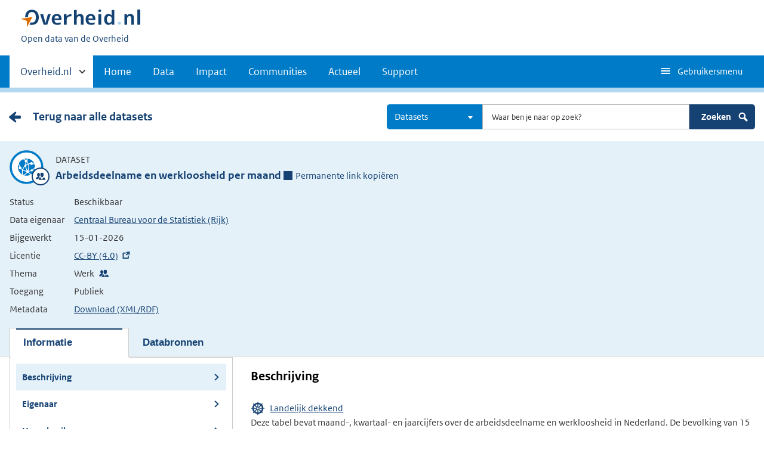

--- FILE ---
content_type: text/html; charset=UTF-8
request_url: https://data.overheid.nl/dataset/55-arbeidsdeelname-en-werkloosheid-per-maand
body_size: 10103
content:

  
<!DOCTYPE html>
<html lang="nl" dir="ltr" prefix="og: https://ogp.me/ns#">
  <head>
    <meta charset="utf-8" />
<link rel="canonical" href="/dataset/55-arbeidsdeelname-en-werkloosheid-per-maand" />
<script type="text/javascript" nonce="02815688330ab878f55a9fdcc004c61812b1e9be580ea9d67b2d031985f13014">window.dataLayer = window.dataLayer || [];window.dataLayer.push({"site_name":"DONL","site_env":"production","page_title":"Arbeidsdeelname en werkloosheid per maand","page_type":"detailDataset","page_language":"nl","user_type":"anonymous"});</script>
<link rel="canonical" href="https://data.overheid.nl/dataset/55-arbeidsdeelname-en-werkloosheid-per-maand" />
<link rel="image_src" href="/themes/custom/koop_overheid/data-overheid-logo.png" />
<meta property="og:type" content="Web page" />
<meta property="og:url" content="https://data.overheid.nl/dataset/55-arbeidsdeelname-en-werkloosheid-per-maand" />
<meta property="og:title" content="Arbeidsdeelname en werkloosheid per maand" />
<meta property="og:image" content="https://data.overheid.nl/themes/custom/koop_overheid/data-overheid-logo.png" />
<meta property="article:author" content="UBR|KOOP: het Kennis- en Exploitatiecentrum voor Officiële Overheidspublicaties" />
<meta name="MobileOptimized" content="width" />
<meta name="HandheldFriendly" content="true" />
<meta name="viewport" content="width=device-width, initial-scale=1.0" />
<link rel="icon" href="/themes/custom/koop_overheid/favicon.ico" type="image/vnd.microsoft.icon" />

    <title>Arbeidsdeelname en werkloosheid per maand | Data overheid</title>
    <link rel="stylesheet" media="all" href="/sites/default/files/css/css_4pap7EIoFEvGW5ljZ6y5IoNxvFcHCdh8rFa0z_bcQdM.css?delta=0&amp;language=nl&amp;theme=koop_overheid&amp;include=eJxdi0EKxSAMBS8k9UifpD6qmCbB6Ifevt0VyuyGmb2T5kLzgQWRupn_7I9R0Ure7XRT6IRyY2k2K9A_0SHGJMlp0DHIa-QylpNsr9mW-nr-qCgprpg4M1PgBmGbMdw" />
<link rel="stylesheet" media="all" href="/sites/default/files/css/css_N2kaYP44YwxCDhUxq7nwiOXa9c5RGw9K_jRobjKBu2w.css?delta=1&amp;language=nl&amp;theme=koop_overheid&amp;include=eJxdi0EKxSAMBS8k9UifpD6qmCbB6Ifevt0VyuyGmb2T5kLzgQWRupn_7I9R0Ure7XRT6IRyY2k2K9A_0SHGJMlp0DHIa-QylpNsr9mW-nr-qCgprpg4M1PgBmGbMdw" />

    
  </head>
  <body class="path-dataset route-ckandatasetview search-detail-page" id="body">
    <script type="text/javascript" data-source="piwik-pro" nonce="02815688330ab878f55a9fdcc004c61812b1e9be580ea9d67b2d031985f13014">(function(window, document, dataLayerName, id) {window[dataLayerName]=window[dataLayerName]||[],window[dataLayerName].push({start:(new Date).getTime(),event:"stg.start"});var scripts=document.getElementsByTagName('script')[0],tags=document.createElement('script'); function stgCreateCookie(a,b,c){var d="";if(c){var e=new Date;e.setTime(e.getTime()+24*c*60*60*1e3),d="; expires="+e.toUTCString()}document.cookie=a+"="+b+d+"; path=/; Secure"} var isStgDebug=(window.location.href.match("stg_debug")||document.cookie.match("stg_debug"))&&!window.location.href.match("stg_disable_debug");stgCreateCookie("stg_debug",isStgDebug?1:"",isStgDebug?14:-1); var qP=[];dataLayerName!=="dataLayer"&&qP.push("data_layer_name="+dataLayerName),qP.push("use_secure_cookies"),isStgDebug&&qP.push("stg_debug");var qPString=qP.length>0?("?"+qP.join("&")):""; tags.async=!0,tags.src="https://koop.piwik.pro/containers/"+id+".js"+qPString,scripts.parentNode.insertBefore(tags,scripts); !function(a,n,i){a[n]=a[n]||{};for(var c=0;c<i.length;c++)!function(i){a[n][i]=a[n][i]||{},a[n][i].api=a[n][i].api||function(){var a=[].slice.call(arguments,0);"string"==typeof a[0]&&window[dataLayerName].push({event:n+"."+i+":"+a[0],parameters:[].slice.call(arguments,1)})}}(i[c])}(window,"ppms",["tm","cm"]);})(window, document, 'dataLayer', 'd878bc05-70e8-4720-a8e5-e6bbe995b44e');</script>
      <div class="dialog-off-canvas-main-canvas" data-off-canvas-main-canvas>
    
    <header class="header">
    <div class="header__start">
      <div class="container">
        <ul class="skiplinks">
          <li><a href="#content">Direct naar content</a></li>
        </ul>
        <div class="logo ">
                        <div>
      <a href="/" title="Home" rel="home" class="site-branding__logo">
    <img src="/themes/custom/koop_overheid/logo.svg" alt="Logo Overheid.nl, ga naar de startpagina"/>
  </a>

  </div>

              <div>
    
<p class="logo__you-are-here">
  
            <span>Open data van de Overheid</span>
      
</p>

  </div>

                  </div>
        
        <button type="button"
                class="hidden-desktop button button--icon-hamburger button--mobile-nav"
                data-handler="toggle-nav" aria-controls="nav"
                aria-expanded="false">Menu</button>
      </div>
    </div>
    <nav class="header__nav header__nav--closed" id="nav">
      <h2 class="primary-nav-h2">Primaire navigatie</h2>
      <div class="container">
          <div>
    
        
              <ul class="list list--unstyled">
                      <li class="hidden-mobile">
                    <a href="#other-sites" data-handler='toggle-other-sites' data-decorator='init-toggle-other-sites'>            <span class="visually-hidden">Andere sites binnen </span> Overheid.nl
          </a>
        </li>
                                        <li>
          <a href="/" title="Homepage van data.overheid.nl" data-drupal-link-system-path="&lt;front&gt;">Home</a>
                  </li>
                                        <li>
          <a href="/data" title="Landingspagina met links naar alle data en data services" data-drupal-link-system-path="node/4776">Data</a>
                  </li>
                                        <li>
          <a href="/impact" data-drupal-link-system-path="node/4833">Impact</a>
                  </li>
                                        <li>
          <a href="/datacommunities" data-drupal-link-system-path="node/4834">Communities</a>
                  </li>
                                        <li>
          <a href="/actueel" data-drupal-link-system-path="actueel">Actueel</a>
                  </li>
                                        <li>
          <a href="/ondersteuning-donl" data-drupal-link-system-path="node/4832">Support</a>
                  </li>
              </ul>
  


  

  </div>

        <button type="button"
            class="hidden-mobile button button--icon-hamburger-white button--secondary-nav"
            aria-controls="secondary-nav" aria-expanded="false">Gebruikersmenu</button>
        <div id="secondary-nav" class="secondary__nav--closed">
            <div>
    <nav role="navigation" aria-labelledby="block-gebruikersmenu-menu" id="block-gebruikersmenu">
      
  <h2 id="block-gebruikersmenu-menu">Gebruikersmenu</h2>
  

        <div class="profile" data-decorator="init-profile-toggle">
  <a href="/dataset/dataset-publiceren" data-drupal-link-system-path="dataset/dataset-publiceren">Dataset aanmelden</a>
    <p data-toggler><span class="user-icon"></span></p>
    <div class="profile__options" data-toggled id="profile-options-1">
        <h3 class="visually-hidden">Opties:</h3>
        <ul class="list list--unstyled profile__option-list">
                            <li>
                    <a href="/gebruiker/login" data-drupal-link-system-path="gebruiker/login">Inloggen</a>
                </li>
                    </ul>
    </div>
</div>

  </nav>
<div class="language-switcher-language-url" id="block-taalkeuzeinterfacetekst" role="navigation">
  
      <h2>Taalkeuze</h2>
    
      <div class="profile" data-decorator="init-profile-toggle">
  <p data-toggler><span class="languageswitch-icon"></span></p>
  <div class="profile__options" data-toggled id="profile-options-2">
    <h3 class="visually-hidden">Opties:</h3>
    <ul class="list list--unstyled profile__option-list"><li hreflang="en" data-drupal-link-system-path="dataset/55-arbeidsdeelname-en-werkloosheid-per-maand"><a href="/en/dataset/55-arbeidsdeelname-en-werkloosheid-per-maand" class="language-link" hreflang="en" data-drupal-link-system-path="dataset/55-arbeidsdeelname-en-werkloosheid-per-maand">English</a></li><li hreflang="nl" data-drupal-link-system-path="dataset/55-arbeidsdeelname-en-werkloosheid-per-maand" class="is-active" aria-current="page"><a href="/dataset/55-arbeidsdeelname-en-werkloosheid-per-maand" class="language-link is-active" hreflang="nl" data-drupal-link-system-path="dataset/55-arbeidsdeelname-en-werkloosheid-per-maand" aria-current="page">Nederlands</a></li></ul>  </div>
</div>

  </div>

  </div>

        </div>
        <a href="#other-sites" class="hidden-desktop"
           data-handler="toggle-other-sites"
           data-decorator="init-toggle-other-sites">
          <span class="visually-hidden">Andere sites binnen </span>Overheid.nl
        </a>
      </div>
    </nav>
  </header>

  <div class="header__more" id="other-sites">
                              <div class="container paragraph">
      <div class="columns columns--fixed paragraph paragraph--type--linklist-blocks paragraph--view-mode--default">
                                <div class="paragraph paragraph--type--linklist-block paragraph--view-mode--default">
        <div class="content">
      <div class="title">
                            <h2>Berichten over uw Buurt</h2>
      
      </div>
              
            <div><p>Zoals vergunningen, bouwplannen en lokale regelgeving</p>
</div>
            <ul class="list list--linked">
              <li><a href="https://www.overheid.nl/berichten-over-uw-buurt/rondom-uw-woonadres">Rondom uw woonadres</a></li>
              <li><a href="https://www.overheid.nl/berichten-over-uw-buurt">Rondom een zelfgekozen adres</a></li>
          </ul>
  
          </div>
  </div>

            <div class="paragraph paragraph--type--linklist-block paragraph--view-mode--default">
        <div class="content">
      <div class="title">
                            <h2>Dienstverlening</h2>
      
      </div>
              
            <div><p>Zoals belastingen, uitkeringen en subsidies.</p>
</div>
            <ul class="list list--linked">
              <li><a href="https://www.overheid.nl/dienstverlening">Naar dienstverlening</a></li>
          </ul>
  
          </div>
  </div>

            <div class="paragraph paragraph--type--linklist-block paragraph--view-mode--default">
        <div class="content">
      <div class="title">
                            <h2>Beleid &amp; regelgeving</h2>
      
      </div>
              
            <div><p>Officiële publicaties van de overheid.</p>
</div>
            <ul class="list list--linked">
              <li><a href="https://www.overheid.nl/beleid-en-regelgeving">Naar beleid &amp; regelgeving</a></li>
          </ul>
  
          </div>
  </div>

            <div class="paragraph paragraph--type--linklist-block paragraph--view-mode--default">
        <div class="content">
      <div class="title">
                            <h2>Contactgegevens overheden</h2>
      
      </div>
              
            <div><p>Adressen en contactpersonen van overheidsorganisaties.</p>
</div>
            <ul class="list list--linked">
              <li><a href="https://organisaties.overheid.nl/">Naar overheidsorganisaties</a></li>
          </ul>
  
          </div>
  </div>

      
              </div>
    </div>

      
  


  </div>

    <div class="container columns">
    <div class="tabs tabs--justified">
    
    </div>
  </div>

<div id="site-content">
  
<div id="content"></div>
    <div>
    <div data-drupal-messages-fallback class="hidden"></div><div id="block-koop-overheid-mainpagecontent">
  
    
      



  <script type="application/ld+json">
{
  "@context": "http://schema.org/",
  "@type": "Dataset",
  "includedInDataCatalog": "https://data.overheid.nl",
  "name": "Arbeidsdeelname en werkloosheid per maand",
  "url": "https://data.overheid.nl/dataset/55-arbeidsdeelname-en-werkloosheid-per-maand",
  "isBasedOn": "Bij deze dataset is een wettelijke grondslag opgenomen d.m.v. een verwijzing naar de wettelijke bepaling op <a href='https://wetten.overheid.nl'>wetten.overheid.nl</a>.",
  "author": {
    "@context": "http://schema.org/",
    "@type": "Organization",
    "name": "Centraal Bureau voor de Statistiek (Rijk)"
  },
  "creator": {
    "@context": "http://schema.org/",
    "@type": "Organization",
    "name": "Centraal Bureau voor de Statistiek (Rijk)"
  },
  "dateModified": "15-01-2026",
  "license": "http://creativecommons.org/licenses/by/4.0/deed.nl",
  "inLanguage": "Nederlands",
  "identifier": "https://opendata.cbs.nl/ODataApi/OData/80590ned",
  "description": "Deze tabel bevat maand-, kwartaal- en jaarcijfers over de arbeidsdeelname en werkloosheid in Nederland. De bevolking van 15 tot 75 jaar (exclusief de institutionele bevolking) wordt hiervoor ingedeeld in de werkzame, de werkloze en de niet-beroepsbevolking. De verschillende groepen worden verder onderscheiden naar geslacht en leeftijd. Naast de oorspronkelijke maandcijfers over de beroepsbevolking kunt u in de tabel ook maandcijfers vinden die zijn gecorrigeerd voor seizoensinvloeden.\n\nGegevens beschikbaar vanaf: Januari 2003 \n\nStatus van de cijfers:\nDe cijfers in deze tabel zijn definitief. \n\nWijzigingen per 15 januari 2026:\nDe cijfers over de maand december en het 4e kwartaal 2025 zijn toegevoegd.\n\nWanneer komen er nieuwe cijfers?\nDeze tabel wordt iedere maand aangevuld met nieuwe cijfers.",
  "genre": "Werk",
  "workExample": "",
  "version": "",
  "datePublished": "",
  "publisher": {
    "@context": "http://schema.org/",
    "@type": "Organization",
    "name": "Centraal Bureau voor de Statistiek (Rijk)",
    "contactpoint": {
      "@context": "http://schema.org/",
      "@type": "ContactPoint",
      "contactType": "customer support",
      "alternateName": "",
      "name": "Centraal Bureau voor de Statistiek",
      "email": "infoservice@cbs.nl",
      "url": "",
      "telephone": ""
    }
  },
  "keywords":  "",
"distribution":[
   {
      "@context": "http://schema.org/",
      "@type": "DataDownload",
      "contentUrl": "https://opendata.cbs.nl/statline/#/CBS/nl/dataset/80590ned/table",
      "name": "API",
      "description": "Werkzame, werkloze en niet beroepsbevolking volgens internationale 
definitie naar geslacht en leeftijd",
      "inLanguage": "Nederlands",
              "license": "CC-BY (4.0)",
        "fileFormat":  "JSON",
"contentSize":  " KB",
"encodingFormat":  "",
"uploadDate":  "",
"dateModified":  ""
    },    {
      "@context": "http://schema.org/",
      "@type": "DataDownload",
      "contentUrl": "https://opendata.cbs.nl/statline/#/CBS/nl/dataset/80590ned/table",
      "name": "Feed",
      "description": "Werkzame, werkloze en niet beroepsbevolking volgens internationale 
definitie naar geslacht en leeftijd",
      "inLanguage": "Nederlands",
              "license": "CC-BY (4.0)",
        "fileFormat":  "ATOM",
"contentSize":  " KB",
"encodingFormat":  "",
"uploadDate":  "",
"dateModified":  ""
    }  ]
}

</script>


  
      <div class="content-item content-characteristics content-characteristics-dataset">
    <div class="content-header">
      <div class="container columns">
                  <div class="backlink"><a href="/datasets" class="link cta__backwards">Terug naar alle datasets</a></div>
                <div class="desktop-search">
          <form class="donl-search-form donl-suggester-form" data-drupal-selector="donl-search-form-2" action="/dataset/55-arbeidsdeelname-en-werkloosheid-per-maand" method="post" id="donl-search-form--2" accept-charset="UTF-8">
  <a name="search" class="search-skip-link" data-drupal-selector="edit-anchor"></a>
<div class="searchbar js-form-wrapper form-wrapper" data-drupal-selector="edit-searchbar" id="edit-searchbar--2">

  <div class="form__element js-form-item form-item js-form-type-select form-item-type-select js-form-item-type-select">

      
  
        
  
  
  
  <select class="select2 form-select" data-minimum-results-for-search="-1" aria-label="Kies resultaatsoort" data-drupal-selector="edit-type-select" id="edit-type-select--2" name="type_select" data-default-value="dataset">
            <option value="">Alles</option>
                <option value="community">Communities</option>
                <option value="dataset" selected="selected">Datasets</option>
                <option value="datarequest">Dataverzoeken</option>
                <option value="dataservice">Dataservices</option>
                <option value="group">Groepen</option>
                <option value="news">Nieuwsberichten</option>
                <option value="organization">Organisaties</option>
                <option value="support">Support pagina's</option>
                <option value="application">Toepassingen</option>
      </select>


  
  
  
  </div>


  <div class="form__element js-form-item form-item js-form-type-textfield form-item-search js-form-item-search">

          <label for="edit-search--2" class="visually-hidden">Zoeken</label>

  
        
  
  
  
  <input autocomplete="off" class="suggester-input form-text input" data-drupal-selector="edit-search" type="text" id="edit-search--2" name="search" value="" size="60" maxlength="128" placeholder="Waar ben je naar op zoek?" />


  
  
  
  </div>
<div class="submit-wrapper js-form-wrapper form-wrapper" data-drupal-selector="edit-submit-wrapper" id="edit-submit-wrapper--2"><input class="button button--primary js-form-submit form-submit input" data-drupal-selector="edit-submit" type="submit" id="edit-submit--2" name="op" value="Zoeken" />
<img class="icon-search" src="/themes/custom/koop_overheid/images/icon-search.svg" alt="" data-drupal-selector="edit-icon" />
</div>
</div>
<div class="suggester-result-container js-form-wrapper form-wrapper" data-drupal-selector="edit-suggestions-full-form-wrapper" id="edit-suggestions-full-form-wrapper--2"></div>
<input autocomplete="off" data-drupal-selector="form-nn8gwnzrq8pestxwsta1vaxzjsbzp7hzyesvrwxgz48" type="hidden" name="form_build_id" value="form-nN8gwnzrq8PESTxWstA1vAXZJsBzp7hzYEsVRWxGz48" class="input" />
<input data-drupal-selector="edit-donl-search-form-2" type="hidden" name="form_id" value="donl_search_form" class="input" />

</form>

        </div>
        <div class="search mobile-search">
          <form class="donl-search-form donl-suggester-form" data-drupal-selector="donl-search-form" id="donl-mobile-search-form" action="/dataset/55-arbeidsdeelname-en-werkloosheid-per-maand" method="post" accept-charset="UTF-8">
  <a name="search" class="search-skip-link" data-drupal-selector="edit-anchor"></a>
<div class="searchbar js-form-wrapper form-wrapper" data-drupal-selector="edit-searchbar" id="edit-searchbar">

  <div class="form__element js-form-item form-item js-form-type-select form-item-type-select js-form-item-type-select">

      
  
        
  
  
  
  <select class="select2 form-select" data-minimum-results-for-search="-1" aria-label="Kies resultaatsoort" data-drupal-selector="edit-type-select" id="edit-type-select" name="type_select" data-default-value="dataset">
            <option value="">Alles</option>
                <option value="community">Communities</option>
                <option value="dataset" selected="selected">Datasets</option>
                <option value="datarequest">Dataverzoeken</option>
                <option value="dataservice">Dataservices</option>
                <option value="group">Groepen</option>
                <option value="news">Nieuwsberichten</option>
                <option value="organization">Organisaties</option>
                <option value="support">Support pagina's</option>
                <option value="application">Toepassingen</option>
      </select>


  
  
  
  </div>


  <div class="form__element js-form-item form-item js-form-type-textfield form-item-search js-form-item-search">

          <label for="edit-search" class="visually-hidden">Zoeken</label>

  
        
  
  
  
  <input autocomplete="off" class="suggester-input form-text input" data-drupal-selector="edit-search" type="text" id="edit-search" name="search" value="" size="60" maxlength="128" placeholder="Waar ben je naar op zoek?" />


  
  
  
  </div>
<div class="submit-wrapper js-form-wrapper form-wrapper" data-drupal-selector="edit-submit-wrapper" id="edit-submit-wrapper"><input class="button button--primary js-form-submit form-submit input" data-drupal-selector="edit-submit" type="submit" id="edit-submit" name="op" value="Zoeken" />
<img class="icon-search" src="/themes/custom/koop_overheid/images/icon-search.svg" alt="" data-drupal-selector="edit-icon" />
</div>
</div>
<div class="suggester-result-container js-form-wrapper form-wrapper" data-drupal-selector="edit-suggestions-full-form-wrapper" id="edit-suggestions-full-form-wrapper"></div>
<input autocomplete="off" data-drupal-selector="form-evzrualsdcdgo50k8-ekft0pdjfrhd25tdtp-unvf24" type="hidden" name="form_build_id" value="form-EvzrUalsDCdGO50k8-EkFT0PdJfrhD25TDtP_UNVf24" class="input" />
<input data-drupal-selector="edit-donl-search-form" type="hidden" name="form_id" value="donl_search_form" class="input" />

</form>

          <span class="search-toggle">
          <svg aria-hidden="true" focusable="false" role="img" xmlns="http://www.w3.org/2000/svg" width="24" height="24">
    <path fill="none" d="M0 0h24v24H0z"/>
    <path fill="#fff" class="path-search-icon"
          d="M20.592 17.77l-4.537-4.536A6.808 6.808 0 0 0 16.87 10c0-3.777-3.073-6.849-6.85-6.849a6.857 6.857 0 0 0-6.85 6.849c0 3.778 3.073 6.851 6.85 6.851 1.154 0 2.24-.29 3.196-.796l4.546 4.545c.71.711 1.869.711 2.58 0l.25-.25a1.825 1.825 0 0 0 0-2.58zM5.87 9.998a4.15 4.15 0 1 1 8.3.002A4.15 4.15 0 0 1 5.87 10z"/>
</svg>

        </span>
        </div>
      </div>
    </div>
    <div class="content-characteristics-background always-on-top">
      <div class="container org-header-container">
        <div>
                      <div class="content-item-title">
                  <span class="content-characteristics-icon">
                        <span class="icon icon--jobs"></span>
            </span>

  <div class="info">
    <p class="type">Dataset</p>
    <div class="title-wrapper">
      <h1>Arbeidsdeelname en werkloosheid per maand</h1>
        <span class="permanent-link" role="button" tabindex="0" aria-label="Permanente link naar klembord kopiëren">
    <span class="icon--permalink"></span>Permanente link kopiëren<span class="copied">Gekopiëerd</span>
  </span>
  <div class="permalink-copy hidden">https://data.overheid.nl/dataset/a19e5741-cf10-4de2-b602-af1b174e7503</div>

    </div>
  </div>
            </div>
            <div class="content-item-description">
                <table class="minimal-table">
    <tbody>
        <tr>
      <th scope="row">Status</th>
      <td>Beschikbaar</td>
    </tr>
    <tr>
      <th scope="row">Data eigenaar</th>
      <td><a href="/community/organization/centraal_bureau_voor_de_statistiek" class="link">Centraal Bureau voor de Statistiek (Rijk)</a></td>
    </tr>
    <tr>
      <th scope="row">Bijgewerkt</th>
      <td>15-01-2026</td>
    </tr>
    <tr>
      <th scope="row">Licentie</th>
      <td><a href="http://creativecommons.org/licenses/by/4.0/deed.nl"
             target="_blank">CC-BY (4.0)</a>
      </td>
    </tr>

          <tr>
        <th scope="row">Thema</th>
        <td>
          <ul class="theme-list">
                          <li
                class="icon icon--jobs">Werk</li>
                      </ul>
        </td>
      </tr>
    
          <tr>
        <th scope="row">Toegang</th>
        <td>
          Publiek
                  </td>
      </tr>
            <tr>
      <th scope="row">Metadata</th>
      <td><a href="https://data.overheid.nl/dataset/55-arbeidsdeelname-en-werkloosheid-per-maand/rdf"
             target="_blank">Download (XML/RDF)</a></td>
    </tr>
    </tbody>
  </table>
            </div>

                                          <ul id="tabs" class="tabs" role="tablist">
                  
                                                              <li id="panel-description-tab" data-target="panel-description" class="active" aria-selected="true" tabindex="0"  role="tab" aria-controls="panel-description">
                        <button class="toggle-panel">Informatie</button>
                        <button class="toggle-panel-anchors" title="Toggle panel"></button>
                      </li>
                                      
                                                              <li id="panel-resources-tab" data-target="panel-resources"  role="tab" aria-controls="panel-resources">
                        <button class="toggle-panel">Databronnen</button>
                        <button class="toggle-panel-anchors" title="Toggle panel"></button>
                      </li>
                                                      </ul>
                                            </div>
              </div>
    </div>
            <div id="panels" class="panels">
       <div id="panel-description" class="panel" role="tabpanel" aria-labelledby="panel-description-tab">
  <div class="panel-description-content">
        


<div class="id-landing-page">
      <ul class="panel-anchors mobile">
                        <li><a href="#description" class="active">Beschrijving </a></li>

                        <li><a href="#owner" class="">Eigenaar </a></li>

                        <li><a href="#reuse" class="">Hergebruik </a></li>

                    
                    
                        <li><a href="#relations" class="">Relaties </a></li>

                        <li><a href="#metadata" class="">Metadata </a></li>

                        <li><a href="#feedback" class="">Feedback </a></li>

            </ul>

  <div class="container">
    <div class="left">
          <ul class="panel-anchors">
                        <li><a href="#description" class="active">Beschrijving </a></li>

                        <li><a href="#owner" class="">Eigenaar </a></li>

                        <li><a href="#reuse" class="">Hergebruik </a></li>

                    
                    
                        <li><a href="#relations" class="">Relaties </a></li>

                        <li><a href="#metadata" class="">Metadata </a></li>

                        <li><a href="#feedback" class="">Feedback </a></li>

            </ul>

      <div class="well dataset-links gray">
        <h2><img src="/themes/custom/koop_overheid/images/icon-info.svg" class="icon-info-img" alt="">Is dit niet de dataset die u zoekt?</h2>
                  <p>U kunt bij ons een verzoek doen om een specifieke dataset aan te vragen.</p>
          <a href="/community/dataverzoeken/dataverzoek-indienen?data_eigenaar=http%3A//standaarden.overheid.nl/owms/terms/Centraal_Bureau_voor_de_Statistiek&amp;gevraagde_data=Arbeidsdeelname%20en%20werkloosheid%20per%20maand" class="button bordered">Dataverzoek doen</a>
                <br>
      </div>

              <div class="donl-feedback-block well gray">
  <h2>Feedback</h2>
  <div class="feedback-wrapper">
    <div class="feedback"><span class="icon-thumb-up"></span><span class="visually-hidden">Positief:</span> 0</div>
    <div class="feedback"><span class="icon-thumb-down"></span><span class="visually-hidden">Negatief:</span> 0</div>
    <div class="feedback"><span class="icon-remarks"></span><span class="visually-hidden">Opmerkingen:</span> 0</div>
  </div>
      <a href="/gebruiker/login?destination=/dataset/55-arbeidsdeelname-en-werkloosheid-per-maand%23feedback" class="button bordered">Login om uw feedback te delen</a>
    
</div>

      
              <img src="/sites/default/files/2021-06/cbs-logo-png.png" alt="Logo Centraal Bureau voor de Statistiek (Rijk)" class="org-unit-logo">
          </div>
    <div class="right">
            <section>
        <h2 id="description">Beschrijving</h2>
        <div class="characteristics">
          
          
          
          
          
          
                          <div class="characteristic">
        <a href="#question-explanation-7"
           id="question-explanation-link-7"
           data-explanation-opener="question-explanation-7"
           data-handler="toggle-explanation">Landelijk dekkend</a>
        <div class="question-explanation__content"
             id="question-explanation-7" data-decorator="hide-self">
            <p>Dit is een dataset die landelijk dekkend is. De data heeft betrekking op heel Nederland.</p>
            <a href="#question-explanation-link-7"
               class="question-explanation__close"
               data-handler="close-explanation">Sluiten</a>
        </div>
    </div>

          
          
                  </div>
        <div><p>Deze tabel bevat maand-, kwartaal- en jaarcijfers over de arbeidsdeelname en werkloosheid in Nederland. De bevolking van 15 tot 75 jaar (exclusief de institutionele bevolking) wordt hiervoor ingedeeld in de werkzame, de werkloze en de niet-beroepsbevolking. De verschillende groepen worden verder onderscheiden naar geslacht en leeftijd. Naast de oorspronkelijke maandcijfers over de beroepsbevolking kunt u in de tabel ook maandcijfers vinden die zijn gecorrigeerd voor seizoensinvloeden.</p>
<p>Gegevens beschikbaar vanaf: Januari 2003</p>
<p>Status van de cijfers:
De cijfers in deze tabel zijn definitief.</p>
<p>Wijzigingen per 15 januari 2026:
De cijfers over de maand december en het 4e kwartaal 2025 zijn toegevoegd.</p>
<p>Wanneer komen er nieuwe cijfers?
Deze tabel wordt iedere maand aangevuld met nieuwe cijfers.</p>
</div>
                  <p>Bestemmingspagina: <a href="https://opendata.cbs.nl/statline/portal.html?_la=nl&amp;_catalog=CBS&amp;tableId=80590ned" target="_blank">https://opendata.cbs.nl/statline/portal.html?_la=nl&amp;_catalog=CBS&amp;tableId=80590ned</a></p>
                      </section>
                  <section>
        <h2 id="owner">Eigenaar</h2>
        <h3>Gegevens van de aanbieder</h3>
        <dl class="metadata-table">
                      <div>
            <dt>Data eigenaar:</dt>
            <dd >Centraal Bureau voor de Statistiek (Rijk)</dd>
        </div>
    
        </dl>

        <h3>Contactpunt</h3>
        <dl class="metadata-table">
                <div>
      <dt>Afdeling:</dt>
      <dd
                      >Centraal Bureau voor de Statistiek</dd>
    </div>
  
          
                      <div>
            <dt>E-mailadres:</dt>
            <dd >            <a href="mailto:infoservice@cbs.nl">infoservice@cbs.nl</a>
    </dd>
        </div>
    
          
        </dl>

                  <h3>Publicatie</h3>
          <dl class="metadata-table">
                        <div>
            <dt>Publicerende organisatie:</dt>
            <dd >Centraal Bureau voor de Statistiek (Rijk)</dd>
        </div>
    
                        <div>
            <dt>Bron catalogus:</dt>
            <dd >            <a href="https://opendata.cbs.nl/ODataCatalog/">https://opendata.cbs.nl/ODataCatalog/</a>
    </dd>
        </div>
    
          </dl>
              </section>

            <section>
        <h2 id="reuse">Hergebruik</h2>
        <dl class="metadata-table">
                      <div>
            <dt>Toegang:</dt>
            <dd >Publiek</dd>
        </div>
    
                      <div>
            <dt>Status van de dataset:</dt>
            <dd >Beschikbaar</dd>
        </div>
    
                  </dl>

                  <h3>Licentie en voorwaarden</h3>
          <dl class="metadata-table">
                  <div>
      <dt>Licentie:</dt>
      <dd
                      >            <a href="">CC-BY (4.0)</a>
    </dd>
    </div>
  
              
          </dl>
              </section>

            
            
                    <section>
          <h2 id="relations">Relaties</h2>
          
          
          
                      <h3>Vergelijkbare datasets</h3>
            <ol class="comparable-links">
                              <li><a href="/dataset/56-arbeidsdeelname-en-werkloosheid-per-maand--12-uursgrens-">Arbeidsdeelname en werkloosheid per maand (12-uursgrens), 2003-2020</a></li>
                              <li><a href="/dataset/mszw-geregistreerde-werkloosheid-2001-2014q3">Geregistreerde werkloosheid 2001-2014Q3</a></li>
                              <li><a href="/dataset/mszw-geregistreerde-werkloosheid--1952-2014q3">Geregistreerde werkloosheid; 1952-2014Q3</a></li>
                              <li><a href="/dataset/1392-geregistreerde-werkloosheid--1952-2014-derde-kwartaal">Geregistreerde werkloosheid; 1952-2014 derde kwartaal</a></li>
                              <li><a href="/dataset/1605-werkloosheid---her-instromers-naar-persoonskenmerken--2005-2007">Werkloosheid; (her)instromers naar persoonskenmerken, 2005-2007</a></li>
                              <li><a href="/dataset/5122-jongeren-met-een-bijstands---werkloosheids--of-wajong-uitkering--2010">Jongeren met een bijstands-, werkloosheids- of Wajong-uitkering; 2010</a></li>
                              <li><a href="/dataset/1390-geregistreerde-werkloosheid-2001-2014-derde-kwartaal">Geregistreerde werkloosheid 2001-2014 derde kwartaal</a></li>
                              <li><a href="/dataset/1394-geregistreerde-werkloosheid--landsdeel-1989-2014-derde-kwartaal">Geregistreerde werkloosheid; landsdeel 1989-2014 derde kwartaal</a></li>
                              <li><a href="/dataset/26566-geregistreerde-werkloosheid--januari-1952---april-2010-juni-2010">Geregistreerde werkloosheid; Januari 1952 - April 2010/Juni 2010</a></li>
                              <li><a href="/dataset/1391-geregistreerde-werkloosheid--dec---88-febr---89-april-2010-juni-2010">Geregistreerde werkloosheid; Dec’88/Febr’89-April 2010/Juni 2010</a></li>
                          </ol>
          
                  </section>
      
      <section>
        <h2 id="metadata">Metadata</h2>
        
                  <h3>Versietoelichting</h3>
          <dl class="metadata-table">
                        <div>
            <dt>Frequentie van wijzigingen:</dt>
            <dd >Maandelijks</dd>
        </div>
    
          </dl>
        
                  <h3>Taalinstellingen</h3>
                      <h4>Taal dataset</h4>
            <ul class="list list--linked group-links">
                              <li>Nederlands</li>
                          </ul>
                                <h4>Taal van de metadata</h4>
            <ul class="list list--linked group-links">
              <li>Nederlands</li>
            </ul>
                  
                  <h3>Identificatie</h3>
                      <h4>Primaire identificatie van deze dataset</h4>
            <ul class="list list--linked group-links">
              <li>
                            <a href="https://opendata.cbs.nl/ODataApi/OData/80590ned">https://opendata.cbs.nl/ODataApi/OData/80590ned</a>
    
                              </li>
            </ul>
          
                        </section>

      <section class="feedback">
        <h2 id="feedback">Feedback</h2>
        

  <p>
    Geen feedback gevonden.
  </p>

      </section>
    </div>
  </div>
</div>

  </div>
</div>
<div id="panel-resources" class="panel" role="tabpanel" aria-labelledby="panel-resources-tab">
  <div class="panel-resources-content">
        






<div class="id-landing-page">
      <ul class="panel-anchors mobile">
                    
                        <li><a href="#webservices" class="">Webservices (2)</a></li>

                    
                    
                    
                        <li><a href="#feedback-resources" class="">Feedback </a></li>

            </ul>

  <div class="container">
    <div class="left">
          <ul class="panel-anchors">
                    
                        <li><a href="#webservices" class="">Webservices (2)</a></li>

                    
                    
                    
                        <li><a href="#feedback-resources" class="">Feedback </a></li>

            </ul>

      <div class="well dataset-links gray">
        <h2><img src="/themes/custom/koop_overheid/images/icon-info.svg" class="icon-info-img" alt="">Is dit niet de dataset die u zoekt?</h2>
                  <p>U kunt bij ons een verzoek doen om een specifieke dataset aan te vragen.</p>
          <a href="/community/dataverzoeken/dataverzoek-indienen?data_eigenaar=http%3A//standaarden.overheid.nl/owms/terms/Centraal_Bureau_voor_de_Statistiek&amp;gevraagde_data=Arbeidsdeelname%20en%20werkloosheid%20per%20maand" class="button bordered">Dataverzoek doen</a>
                <br>
      </div>
              <div class="donl-feedback-block well gray">
  <h2>Feedback</h2>
  <div class="feedback-wrapper">
    <div class="feedback"><span class="icon-thumb-up"></span><span class="visually-hidden">Positief:</span> 0</div>
    <div class="feedback"><span class="icon-thumb-down"></span><span class="visually-hidden">Negatief:</span> 0</div>
    <div class="feedback"><span class="icon-remarks"></span><span class="visually-hidden">Opmerkingen:</span> 0</div>
  </div>
      <a href="/gebruiker/login?destination=/dataset/55-arbeidsdeelname-en-werkloosheid-per-maand%23feedback" class="button bordered">Login om uw feedback te delen</a>
    
</div>

          </div>
    <div class="right">
      <br>
                                <section>
          <h2 id="webservices">Webservices</h2>
                        <div class="resource">
    <div class="resource-header">
      <h3>API</h3>
      <span class="label">JSON</span>
      <span class="label label-licence">CC-BY (4.0)</span>
    </div>

                                      <div class="copydata" data-decorator="init-copydata"
       data-config='{ "triggerLabel": "Link kopiëren", "triggerCopiedlabel": "Gekopiëerd", "triggerClass": "copydata__trigger" }'>
    <p class="copydata__datafield js-copydata__datafield">
      https://opendata.cbs.nl/ODataApi/OData/80590ned
    </p>
  </div>

                  <div>
    <i>Download:</i> <a href="https://opendata.cbs.nl/statline/#/CBS/nl/dataset/80590ned/table" class="download-link" target="_blank">https://opendata.cbs.nl/statline/#/CBS/nl/dataset/80590ned/table</a>
  </div>

          
          <div><p>Werkzame, werkloze en niet beroepsbevolking volgens internationale
definitie naar geslacht en leeftijd</p>
</div>
          </div>

                        <div class="resource">
    <div class="resource-header">
      <h3>Feed</h3>
      <span class="label">ATOM</span>
      <span class="label label-licence">CC-BY (4.0)</span>
    </div>

                                      <div class="copydata" data-decorator="init-copydata"
       data-config='{ "triggerLabel": "Link kopiëren", "triggerCopiedlabel": "Gekopiëerd", "triggerClass": "copydata__trigger" }'>
    <p class="copydata__datafield js-copydata__datafield">
      https://opendata.cbs.nl/ODataFeed/OData/80590ned
    </p>
  </div>

                  <div>
    <i>Download:</i> <a href="https://opendata.cbs.nl/statline/#/CBS/nl/dataset/80590ned/table" class="download-link" target="_blank">https://opendata.cbs.nl/statline/#/CBS/nl/dataset/80590ned/table</a>
  </div>

          
          <div><p>Werkzame, werkloze en niet beroepsbevolking volgens internationale
definitie naar geslacht en leeftijd</p>
</div>
          </div>

                  </section>
      
            
            
            
      <section class="feedback">
        <h2 id="feedback-resources">Feedback</h2>
        

  <p>
    Geen feedback gevonden.
  </p>

      </section>
    </div>
  </div>
</div>

  </div>
</div>


       <div class="id-landing-page">
         
         <form class="donl-recent-content recent-content-form" data-drupal-selector="donl-recent-content" action="/dataset/55-arbeidsdeelname-en-werkloosheid-per-maand" method="post" id="donl-recent-content" accept-charset="UTF-8">
  <div class="recent-content-header container columns row transitional-size js-form-wrapper form-wrapper" data-drupal-selector="edit-header" id="edit-header"><h2 data-drupal-selector="edit-title">Actuele informatie en relaties</h2>
</div>
<div id="recent-content-container" class="recent-content-container js-form-wrapper form-wrapper" data-drupal-selector="edit-content"><div class="container masonry-view recent-content recent-items">
      <div class="masonry-item">
  <a class="recent-item content-characteristics content-characteristics-group" href=" /community/group/werkloosheid-socialezaken">
        <div class="text content-characteristics-background">
      <div class="content-item-title">
        <span class="content-characteristics-icon"></span>
        <div>
                      <p class="type">Groep | 29-01-2021</p>
                    <h2>Werkloosheid [Sociale Zaken]</h2>
        </div>
      </div>
      <p>Alle datasets binnen het onderwerp werkloosheid; van data over WW-uitkeringen tot kenmerken van werklozen en werkloosheidsduur.
</p>
    </div>
  </a>
</div>

      <div class="masonry-item">
  <a class="recent-item content-characteristics content-characteristics-datarequest" href=" /community/datarequest/arbeidsdeelname-en-werkloosheid-per-maand-per-province-2020">
        <div class="text content-characteristics-background">
      <div class="content-item-title">
        <span class="content-characteristics-icon"></span>
        <div>
                      <p class="type">Dataverzoek | 05-10-2020</p>
                    <h2>Arbeidsdeelname en werkloosheid per maand per province 2020</h2>
        </div>
      </div>
      <p>Arbeidsdeelname en werkloosheid per maand, per provincie met name over de jaren 2019-2020
</p>
    </div>
  </a>
</div>

  </div>
</div>
<input autocomplete="off" data-drupal-selector="form-cjs9stahfcssgtbsain-hgyvh1xhjil0cmrwovb1g-c" type="hidden" name="form_build_id" value="form-cJs9StahFCSSGtBsaIN-HgyVh1xHjIL0cMrWovb1G_c" class="input" />
<input data-drupal-selector="edit-donl-recent-content" type="hidden" name="form_id" value="donl_recent_content" class="input" />

</form>


       </div>
     </div>
      </div>


  </div>

  </div>

</div>
    <div class="footer row--footer" role="contentinfo">
      <div>
                          <div class="container paragraph">
      <div class="columns columns--fixed paragraph paragraph--type--linklist-blocks paragraph--view-mode--default">
                                <div class="paragraph paragraph--type--linklist-block paragraph--view-mode--default">
        <div class="content">
      <div class="title">
                
      </div>
                    <ul class="list list--linked">
              <li><a href="/ondersteuning/algemeen/over-dataoverheidnl">Over deze website</a></li>
              <li><a href="/ondersteuning/algemeen/contact">Contact</a></li>
          </ul>
  
          </div>
  </div>

            <div class="paragraph paragraph--type--linklist-block paragraph--view-mode--default">
        <div class="content">
      <div class="title">
                
      </div>
                    <ul class="list list--linked">
              <li><a href="https://data.overheid.nl/support">Support</a></li>
              <li><a href="/ondersteuning/algemeen/privacy-en-cookies">Privacy en cookies</a></li>
              <li><a href="/ondersteuning/algemeen/toegankelijkheid">Toegankelijkheid</a></li>
              <li><a href="/site-map">Sitemap</a></li>
          </ul>
  
          </div>
  </div>

            <div class="paragraph paragraph--type--linklist-block paragraph--view-mode--default">
        <div class="content">
      <div class="title">
                
      </div>
                    <ul class="list list--linked">
              <li><a href="https://data.overheid.nl/rss/actueel">RSS Feed</a></li>
              <li><a href="https://www.overheid.nl/">Overheid.nl</a></li>
              <li><a href="https://linkeddata.overheid.nl/front/portal/">Linked Data Overheid</a></li>
              <li><a href="https://puc.overheid.nl/">PUC Open Data</a></li>
          </ul>
  
          </div>
  </div>

            <div class="paragraph paragraph--type--linklist-block paragraph--view-mode--default">
        <div class="content">
      <div class="title">
                
      </div>
                    <ul class="list list--linked">
              <li><a href="https://mijn.overheid.nl/">MijnOverheid.nl</a></li>
              <li><a href="https://www.rijksoverheid.nl/">Rijksoverheid.nl</a></li>
              <li><a href="https://ondernemersplein.kvk.nl">Ondernemersplein</a></li>
              <li><a href="https://www.werkenbijdeoverheid.nl/">Werkenbijdeoverheid.nl</a></li>
          </ul>
  
          </div>
  </div>

      
              </div>
    </div>

      
  

  </div>

  </div>

  </div>

    
    <script type="application/json" data-drupal-selector="drupal-settings-json">{"path":{"baseUrl":"\/","pathPrefix":"","currentPath":"dataset\/55-arbeidsdeelname-en-werkloosheid-per-maand","currentPathIsAdmin":false,"isFront":false,"currentLanguage":"nl"},"pluralDelimiter":"\u0003","suppressDeprecationErrors":true,"ajaxPageState":{"libraries":"[base64]","theme":"koop_overheid","theme_token":null},"ajaxTrustedUrl":{"form_action_p_pvdeGsVG5zNF_XLGPTvYSKCf43t8qZYSwcfZl2uzM":true},"donl_search":{"suggestor_url":"\/suggest\/"},"csp":{"nonce":"oErDpvurrQpDW1sElxMf2w"},"user":{"uid":0,"permissionsHash":"b3f0b852f29cca86cc8ab186f96b98eff4b60c286f0e5cc8d08893057e8e0f04"}}</script>
<script src="/core/assets/vendor/jquery/jquery.min.js?v=4.0.0-rc.1"></script>
<script src="/sites/default/files/js/js_Vr2M5FNhL8TbEZVEc2AUMDrvlyKtCKg1SQjkSL3LRGU.js?scope=footer&amp;delta=1&amp;language=nl&amp;theme=koop_overheid&amp;include=eJxVjFsKgDAMBC9UyJFCTEMNLUmJ9XF8FRH0a4cddrmSQQ_ZVPaU3RqGsNiAJ5DdxpWPWoSCZ_jwt8eJuDa1Ci_gMjyoSFLLykq4MxWguIjXiPv3Z-QY9yxV946-ScyiGUrzidoJHT5CkQ"></script>

  </body>
</html>


--- FILE ---
content_type: image/svg+xml
request_url: https://data.overheid.nl/themes/custom/koop_overheid/images/theme-icons/jobs.svg
body_size: 892
content:
<svg aria-hidden="true" focusable="false" role="img" xmlns="http://www.w3.org/2000/svg" width="64" height="64"><g fill="#154273"><path d="M26.889 36.556a56.646 56.646 0 0 0-2.959-.87c-.956-.258-1.116-1.528-1.182-2.528 1.326-1.546 2.31-3.402 2.65-5.835 1.335-.416 1.602-2.1 1.602-3.151 0-1.05-.183-1.618-.556-1.794-.326-.154-.63-.039-.828.074.014-.145.079-.303.093-.469.762-.194 1.535-.39 2.34-.571a.655.655 0 0 0 .513-.632V19.57a.652.652 0 0 0-.446-.606c-.461-.167-1.14-.573-1.317-1.543-.276-1.51-.596-6.331-6.112-7.49v-.357c0-.69-.563-1.274-1.25-1.32a39.073 39.073 0 0 0-2.748 0c-.688.046-1.252.63-1.252 1.32v.357c-5.515 1.159-5.835 5.98-6.11 7.49-.178.97-.857 1.376-1.318 1.543a.652.652 0 0 0-.447.607v1.208c0 .3.217.564.515.632.796.179 1.561.373 2.316.566.015.204.138.4.153.574-.127-.1-.541-.386-.99-.175-.373.177-.556.745-.556 1.795 0 1.05.267 2.735 1.602 3.151.3 2.516 1.267 4.296 2.566 5.78-.045 1.07-.117 2.317-1.118 2.597-2.098.586-7.16 2.11-8.795 3.832C1.17 41.728 1 50 1 50h16.078c.659-3.56 1.816-7.83 3.756-9.873 1.298-1.367 3.554-2.563 6.055-3.571z"/><path d="M60.197 41.976c-1.64-1.727-7.097-3.71-9.367-4.4-1.184 4.658-3.242 10.58-6.447 14.768-.37-2.094-.995-4.909-1.667-6.802.916-1.404 2.15-3.587 2.15-3.587s-1.05-1.712-3.441-1.712c-2.392 0-3.442 1.712-3.442 1.712s1.234 2.183 2.15 3.587c-.668 1.881-1.29 4.673-1.66 6.763-3.059-4.189-5.11-10.099-6.318-14.74-2.387.722-7.596 2.593-9.322 4.411C20.206 44.741 19.185 55 19.185 55H63.81s-.986-10.26-3.613-13.024zM32.068 26.4c.54 4.496 2.79 7.127 5.56 9.459 1.598 1.346 6.116 1.342 7.71 0 2.573-2.167 4.65-4.86 5.558-9.46l.02.055c.003-.019.008-.036.01-.055 1.684-.519 2.021-2.621 2.021-3.932 0-1.31-.23-2.02-.701-2.24a.999.999 0 0 0-.646-.062c.17-2.73.338-8.141-.8-10.174-1.244-2.222-2.898-2.799-5.781-2.072-1.89-1.004-3.178-1.996-6.49-1.092-2.302.627-4.821 1.652-6.148 3.361-1.432 1.845-1.156 7.226-.914 9.99a1.024 1.024 0 0 0-.718.05c-.47.22-.701.928-.701 2.239 0 1.31.336 3.413 2.02 3.932z"/></g></svg>
